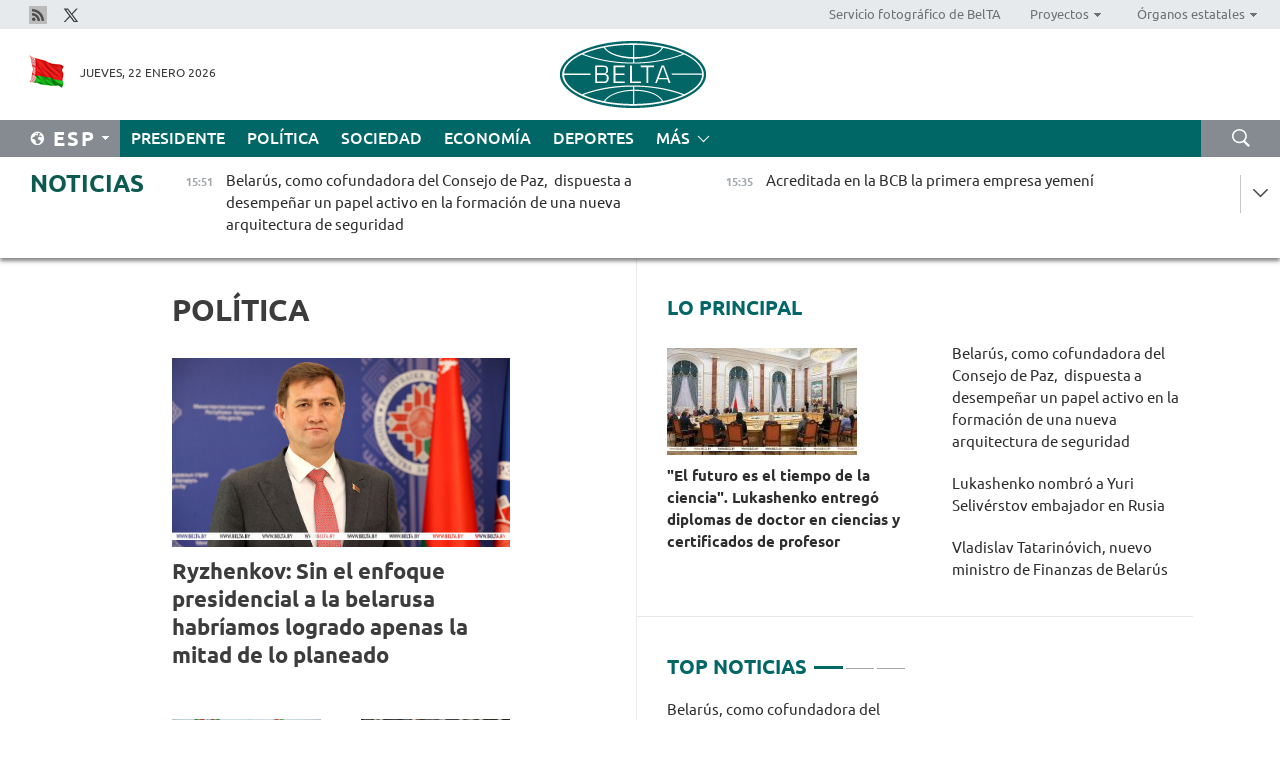

--- FILE ---
content_type: text/html; charset=UTF-8
request_url: https://esp.belta.by/politics/page/25/?day=26&month=10&year=22
body_size: 12929
content:
    
    	<!DOCTYPE HTML>
	<html lang="es-ES" >
	<head  prefix="article: https://ogp.me/ns/article#">
		<title>Política Página 25</title>
		<meta http-equiv="Content-Type" content="text/html; charset=utf-8">
                <meta name="viewport" content="width=device-width">
		<link rel="stylesheet" href="/styles/general_styles.css" type="text/css">
                                <link rel="stylesheet" href="/styles/styles2.css?1769087047" type="text/css">
                                <link rel="stylesheet" href="/styles/styles.css?1769087047" type="text/css">
                <link rel="stylesheet" href="/styles/tr_styles.css" type="text/css">
                            <link rel="icon" href="/desimages/fav.png" type="image/png">
		<meta name="keywords" content="Noticias de política, noticias políticas de Belarús, noticias de política belarusas, política de Belarús, noticias sobre política">
		<meta name="description" content="Noticias de la política belarusa y mundial. Resumen de las noticias de la esfera política de Belarús. Decisiones y actividades de las autoridades. Página 25">
                
                <link rel = "canonical" href="https://esp.belta.by/politics/page/25/">
                
	    		                        <!-- Yandex.Metrika informer -->
<a href="https://metrika.yandex.by/stat/?id=15029098&amp;from=informer"
target="_blank" rel="nofollow"><img src="https://informer.yandex.ru/informer/15029098/1_1_FFFFFFFF_EFEFEFFF_0_pageviews"
style="width:80px; height:15px; border:0; display:none" alt="Яндекс.Метрика" title="Яндекс.Метрика: данные за сегодня (просмотры)" class="ym-advanced-informer" data-cid="15029098" data-lang="ru" /></a>
<!-- /Yandex.Metrika informer -->

<!-- Yandex.Metrika counter -->
<script type="text/javascript" >
   (function(m,e,t,r,i,k,a){m[i]=m[i]||function(){(m[i].a=m[i].a||[]).push(arguments)};
   m[i].l=1*new Date();
   for (var j = 0; j < document.scripts.length; j++) {if (document.scripts[j].src === r) { return; }}
   k=e.createElement(t),a=e.getElementsByTagName(t)[0],k.async=1,k.src=r,a.parentNode.insertBefore(k,a)})
   (window, document, "script", "https://mc.yandex.ru/metrika/tag.js", "ym");

   ym(15029098, "init", {
        clickmap:true,
        trackLinks:true,
        accurateTrackBounce:true,
        webvisor:true
   });
</script>
<noscript><div><img src="https://mc.yandex.ru/watch/15029098" style="position:absolute; left:-9999px;" alt="" /></div></noscript>
<!-- /Yandex.Metrika counter -->

            
                        <meta name="google-site-verification" content="Dd8uWU7VCf77OeeHXR5DHMQmZ-7j6FLk_JRDg71UqnQ" />

            
        

                                                                	</head>
	
	<body>

                
        <a id="top"></a>

    <div class="all   ">
        <div class="ban_main_top">
            
        </div>
        <div class="top_line">
	                <div class="social_icons">
                                          <a href="/rss" title="Rss"  target ="_blank" onmouseover="this.children[0].src='https://esp.belta.by/images/storage/banners/000015_e75332d9759a535dbd02582b38240ace_work.jpg'" onmouseout="this.children[0].src='https://esp.belta.by/images/storage/banners/000015_06c67faab12793f011de90a38aef8cf1_work.jpg'">
                    <img src="https://esp.belta.by/images/storage/banners/000015_06c67faab12793f011de90a38aef8cf1_work.jpg" alt="Rss" title="Rss" />
                </a>
                                              <a href="https://x.com/BeltaNoticias" title="X"  target ="_blank" onmouseover="this.children[0].src='https://esp.belta.by/images/storage/banners/000015_a684634ca82214029cee637c787afde4_work.jpg'" onmouseout="this.children[0].src='https://esp.belta.by/images/storage/banners/000015_37f1cc3c5e7e857bdb12fbc827944851_work.jpg'">
                    <img src="https://esp.belta.by/images/storage/banners/000015_37f1cc3c5e7e857bdb12fbc827944851_work.jpg" alt="X" title="X" />
                </a>
                        </div>
    
	        <script>
        var scroll_items = Array();
    </script>
<div class="projects_menu">
	
                    <div class="projects_menu_item " id="pr_el_114"><a target="_blank"  href="http://photobelta.by/"  title="Servicio fotográfico de BelTA" >
            <span>Servicio fotográfico de BelTA</span>    </a>
            </div>
	
                    <div class="projects_menu_item projects_menu_drop" id="pr_el_112"><a   href="https://esp.belta.by/"  title="Proyectos" >
            <span>Proyectos</span>    </a>
                    <script>
                var scroll_pr_m = "pr_m_112";
                scroll_items[scroll_items.length] = "pr_m_112";
            </script>
          <div class="projects_menu_s" id="pr_m_112">  
           	
                <div class="pr_menu_s_item">
                                                                                                                        <a target="_blank"   href="http://atom.belta.by/en" title="ENERGÍA NUCLEAR EN BELARÚS Y EN EL MUNDO" >ENERGÍA NUCLEAR EN BELARÚS Y EN EL MUNDO</a>
                        
                                    </div>
                       </div> 
            </div>
	
                    <div class="projects_menu_item projects_menu_drop" id="pr_el_115"><a   href="https://esp.belta.by/"  title="Órganos estatales" >
            <span>Órganos estatales</span>    </a>
                    <script>
                var scroll_pr_m = "pr_m_115";
                scroll_items[scroll_items.length] = "pr_m_115";
            </script>
          <div class="projects_menu_s" id="pr_m_115">  
           	
                <div class="pr_menu_s_item">
                                                                                                                        <a target="_blank"   href="http://president.gov.by/en/" title="Presidente de Belarús" >Presidente de Belarús</a>
                        
                                    </div>
            	
                <div class="pr_menu_s_item">
                                                                                                                        <a target="_blank"   href="http://www.government.by/en/" title="Consejo de Ministros" >Consejo de Ministros</a>
                        
                                    </div>
            	
                <div class="pr_menu_s_item">
                                                                                                                        <a target="_blank"   href="http://www.sovrep.gov.by/en/" title="Consejo de la República" >Consejo de la República</a>
                        
                                    </div>
            	
                <div class="pr_menu_s_item">
                                                                                                                        <a target="_blank"   href="http://house.gov.by/en/" title="Cámara de Representantes" >Cámara de Representantes</a>
                        
                                    </div>
            	
                <div class="pr_menu_s_item">
                                                                                                                        <a target="_blank"   href="http://www.kc.gov.by/en/" title="Tribunal Constitucional" >Tribunal Constitucional</a>
                        
                                    </div>
            	
                <div class="pr_menu_s_item">
                                                                                                                        <a target="_blank"   href="http://www.court.gov.by/" title="Tribunal Supremo" >Tribunal Supremo</a>
                        
                                    </div>
            	
                <div class="pr_menu_s_item">
                                                                                                                        <a target="_blank"   href="http://www.kgk.gov.by/en" title="Comité Estatal de Control" >Comité Estatal de Control</a>
                        
                                    </div>
            	
                <div class="pr_menu_s_item">
                                                                                                                        <a target="_blank"   href="http://www.prokuratura.gov.by/en/" title="Fiscalía General" >Fiscalía General</a>
                        
                                    </div>
            	
                <div class="pr_menu_s_item">
                                                                                                                        <a target="_blank"   href="http://www.nbrb.by/engl/" title="Banco Nacional" >Banco Nacional</a>
                        
                                    </div>
            	
                <div class="pr_menu_s_item">
                                                                                                                        <a target="_blank"   href="http://www.mas.by/ru" title="Ministerio de Arquitectura y Construcción" >Ministerio de Arquitectura y Construcción</a>
                        
                                    </div>
            	
                <div class="pr_menu_s_item">
                                                                                                                        <a target="_blank"   href="https://www.mvd.gov.by/en" title="Ministerio del Interior" >Ministerio del Interior</a>
                        
                                    </div>
            	
                <div class="pr_menu_s_item">
                                                                                                                        <a target="_blank"   href="http://minzdrav.gov.by/en/" title="Ministerio de Sanidad" >Ministerio de Sanidad</a>
                        
                                    </div>
            	
                <div class="pr_menu_s_item">
                                                                                                                        <a target="_blank"   href="http://www.mjkx.gov.by/" title="Ministerio de Servicios Comunales" >Ministerio de Servicios Comunales</a>
                        
                                    </div>
            	
                <div class="pr_menu_s_item">
                                                                                                                        <a target="_blank"   href="http://mfa.gov.by/en/" title="Ministerio de Asuntos Exteriores" >Ministerio de Asuntos Exteriores</a>
                        
                                    </div>
            	
                <div class="pr_menu_s_item">
                                                                                                                        <a target="_blank"   href="http://mininform.gov.by/en/" title="Ministerio de Información" >Ministerio de Información</a>
                        
                                    </div>
            	
                <div class="pr_menu_s_item">
                                                                                                                        <a target="_blank"   href="http://www.nalog.gov.by/ru/" title="Ministerio de Impuestos" >Ministerio de Impuestos</a>
                        
                                    </div>
            	
                <div class="pr_menu_s_item">
                                                                                                                        <a target="_blank"   href="http://www.kultura.by/en/" title="Ministerio de Cultura" >Ministerio de Cultura</a>
                        
                                    </div>
            	
                <div class="pr_menu_s_item">
                                                                                                                        <a target="_blank"   href="http://www.mlh.gov.by/en/" title="Ministerio de Economía Forestal" >Ministerio de Economía Forestal</a>
                        
                                    </div>
            	
                <div class="pr_menu_s_item">
                                                                                                                        <a target="_blank"   href="http://www.mil.by/en/" title="Ministerio de Defensa" >Ministerio de Defensa</a>
                        
                                    </div>
            	
                <div class="pr_menu_s_item">
                                                                                                                        <a target="_blank"   href="https://edu.gov.by/en-uk/" title="Ministerio de Educación" >Ministerio de Educación</a>
                        
                                    </div>
            	
                <div class="pr_menu_s_item">
                                                                                                                        <a target="_blank"   href="http://minpriroda.gov.by/en/" title="Ministerio de Recursos Naturales y Protección del Medio Ambiente" >Ministerio de Recursos Naturales y Protección del Medio Ambiente</a>
                        
                                    </div>
            	
                <div class="pr_menu_s_item">
                                                                                                                        <a target="_blank"   href="http://minprom.gov.by/en/home-2/" title="Ministerio de Industria" >Ministerio de Industria</a>
                        
                                    </div>
            	
                <div class="pr_menu_s_item">
                                                                                                                        <a target="_blank"   href="http://www.mpt.gov.by/en/" title="Ministerio de Comunicaciones e Informatización" >Ministerio de Comunicaciones e Informatización</a>
                        
                                    </div>
            	
                <div class="pr_menu_s_item">
                                                                                                                        <a target="_blank"   href="https://www.mshp.gov.by/en/" title="Ministerio de Agricultura y Alimentación" >Ministerio de Agricultura y Alimentación</a>
                        
                                    </div>
            	
                <div class="pr_menu_s_item">
                                                                                                                        <a target="_blank"   href="http://www.mst.by/en" title="Ministerio de Turismo y Deporte" >Ministerio de Turismo y Deporte</a>
                        
                                    </div>
            	
                <div class="pr_menu_s_item">
                                                                                                                        <a target="_blank"   href="https://www.mart.gov.by/en/sites/mart/home.html" title="Ministerio de Regulación Antimonopólica y Comercio" >Ministerio de Regulación Antimonopólica y Comercio</a>
                        
                                    </div>
            	
                <div class="pr_menu_s_item">
                                                                                                                        <a target="_blank"   href="http://www.mintrans.gov.by/ru/" title="Ministerio de Transportes y Comunicaciones" >Ministerio de Transportes y Comunicaciones</a>
                        
                                    </div>
            	
                <div class="pr_menu_s_item">
                                                                                                                        <a target="_blank"   href="http://www.mintrud.gov.by/en" title="Ministerio de Trabajo y Protección Social" >Ministerio de Trabajo y Protección Social</a>
                        
                                    </div>
            	
                <div class="pr_menu_s_item">
                                                                                                                        <a target="_blank"   href="http://mchs.gov.by/" title="Ministerio de Emergencias" >Ministerio de Emergencias</a>
                        
                                    </div>
            	
                <div class="pr_menu_s_item">
                                                                                                                        <a target="_blank"   href="http://www.minfin.gov.by/en/" title="Ministerio de Finanzas" >Ministerio de Finanzas</a>
                        
                                    </div>
            	
                <div class="pr_menu_s_item">
                                                                                                                        <a target="_blank"   href="http://www.economy.gov.by/en" title="Ministerio de Economía" >Ministerio de Economía</a>
                        
                                    </div>
            	
                <div class="pr_menu_s_item">
                                                                                                                        <a target="_blank"   href="http://www.minenergo.gov.by/en" title="Ministerio de Energía" >Ministerio de Energía</a>
                        
                                    </div>
            	
                <div class="pr_menu_s_item">
                                                                                                                        <a target="_blank"   href="http://minjust.gov.by/en/" title="Ministerio de Justicia" >Ministerio de Justicia</a>
                        
                                    </div>
            	
                <div class="pr_menu_s_item">
                                                                                                                        <a target="_blank"   href="https://www.vpk.gov.by/en/" title="Comité Estatal de Industria Militar" >Comité Estatal de Industria Militar</a>
                        
                                    </div>
            	
                <div class="pr_menu_s_item">
                                                                                                                        <a target="_blank"   href="http://www.kgb.by/en/" title="Comité de Seguridad Estatal" >Comité de Seguridad Estatal</a>
                        
                                    </div>
            	
                <div class="pr_menu_s_item">
                                                                                                                        <a target="_blank"   href="http://www.gki.gov.by/en/" title="Comité Estatal de Bienes" >Comité Estatal de Bienes</a>
                        
                                    </div>
            	
                <div class="pr_menu_s_item">
                                                                                                                        <a target="_blank"   href="http://www.gknt.gov.by/en/" title="Comité Estatal de Ciencia y Tecnología" >Comité Estatal de Ciencia y Tecnología</a>
                        
                                    </div>
            	
                <div class="pr_menu_s_item">
                                                                                                                        <a target="_blank"   href="https://gosstandart.gov.by/en/" title="Comité Estatal de Normalización" >Comité Estatal de Normalización</a>
                        
                                    </div>
            	
                <div class="pr_menu_s_item">
                                                                                                                        <a target="_blank"   href="https://gpk.gov.by/en/" title="Comité Fronterizo Estatal" >Comité Fronterizo Estatal</a>
                        
                                    </div>
            	
                <div class="pr_menu_s_item">
                                                                                                                        <a target="_blank"   href="http://www.gtk.gov.by/en" title="Comité Aduanero Estatal" >Comité Aduanero Estatal</a>
                        
                                    </div>
            	
                <div class="pr_menu_s_item">
                                                                                                                        <a target="_blank"   href="http://www.belstat.gov.by/en/" title="Comité Nacional de Estadística" >Comité Nacional de Estadística</a>
                        
                                    </div>
            	
                <div class="pr_menu_s_item">
                                                                                                                        <a target="_blank"   href="http://sk.gov.by/en/" title="Comité de Instrucción" >Comité de Instrucción</a>
                        
                                    </div>
            	
                <div class="pr_menu_s_item">
                                                                                                                        <a target="_blank"   href="http://brest-region.gov.by/index.php/en/" title="Comité Ejecutivo de la provincia de Brest" >Comité Ejecutivo de la provincia de Brest</a>
                        
                                    </div>
            	
                <div class="pr_menu_s_item">
                                                                                                                        <a target="_blank"   href="http://www.vitebsk-region.gov.by/en" title="Comité Ejecutivo de la provincia de Vítebsk" >Comité Ejecutivo de la provincia de Vítebsk</a>
                        
                                    </div>
            	
                <div class="pr_menu_s_item">
                                                                                                                        <a target="_blank"   href="http://gomel-region.gov.by/en/" title="Comité Ejecutivo de la provincia de Gómel" >Comité Ejecutivo de la provincia de Gómel</a>
                        
                                    </div>
            	
                <div class="pr_menu_s_item">
                                                                                                                        <a target="_blank"   href="http://www.region.grodno.by/ru/" title="Comité Ejecutivo de la provincia de Grodno" >Comité Ejecutivo de la provincia de Grodno</a>
                        
                                    </div>
            	
                <div class="pr_menu_s_item">
                                                                                                                        <a target="_blank"   href="http://www.minsk-region.gov.by/en/" title="Comité Ejecutivo de la provincia de Minsk" >Comité Ejecutivo de la provincia de Minsk</a>
                        
                                    </div>
            	
                <div class="pr_menu_s_item">
                                                                                                                        <a target="_blank"   href="http://mogilev-region.gov.by/" title="Comité Ejecutivo de la provincia de Moguiliov" >Comité Ejecutivo de la provincia de Moguiliov</a>
                        
                                    </div>
            	
                <div class="pr_menu_s_item">
                                                                                                                        <a target="_blank"   href="http://minsk.gov.by/en/" title="Comité Ejecutivo de la ciudad de Minsk" >Comité Ejecutivo de la ciudad de Minsk</a>
                        
                                    </div>
                       </div> 
            </div>
</div>

     
        </div>
        <div class="header">
            <div class="header_date">
                                            <a class="header_flag" href="/" title="Flag"  target ="_blank">
                <img 
                    src="https://esp.belta.by/images/storage/banners/000202_195d2019dea510c21d1786ef48d5d126_work.jpg" 
                    alt="Flag" 
                    title="Flag" 
                                    />
            </a>
            
                Jueves, 22 Enero 2026
            </div>
	            	        <div class="logo">
            
                                                                    <a href="/" title="Agencia Telegráfica de Belarús"  target ="_self">
                            <span class="logo_img"><img src="https://esp.belta.by/images/storage/banners/000016_611c826de02523f480553429b10f429f_work.jpg" alt="Agencia Telegráfica de Belarús" title="Agencia Telegráfica de Belarús" /></span>
                                                    </a>
                                                        </div>
    
            <div class="weather_currency">
                <div class="weather_currency_inner">
                
	 	
                </div>
	    
            </div>
        </div>
    <div class="menu_line" >

	    <div class="main_langs" id="main_langs">
            <div class="main_langs_inner" id="main_langs_inner">
	
                                    <div class="main_lang_item" ><a target="_blank"   href="http://belta.by" title="Рус" >Рус</a></div>
        	
                                    <div class="main_lang_item" ><a target="_blank"   href="http://blr.belta.by" title="Бел" >Бел</a></div>
        	
                                    <div class="main_lang_item" ><a target="_blank"   href="https://pol.belta.by/" title="Pl" >Pl</a></div>
        	
                                    <div class="main_lang_item" ><a target="_blank"   href="http://eng.belta.by/" title="Eng" >Eng</a></div>
        	
                                    <div class="main_lang_item" ><a target="_blank"   href="http://deu.belta.by/" title="Deu" >Deu</a></div>
        	
                                                    	
                                    <div class="main_lang_item" ><a target="_blank"   href="http://chn.belta.by/" title="中文" >中文</a></div>
        </div>
<div class="main_lang_item main_lang_selected" ><a   href="https://esp.belta.by/" title="Esp">Esp</a></div>
</div>
		

	       <div class="h_menu_fp" id="h_menu_fp" >
    <div class="h_menu_title" id="h_menu_title">
                Menú
    </div>
            <div class="h_menu_s" id="h_menu_s"></div>
        <div class="menu_more">
            <div class="menu_more_title" id="h_menu_more" >Más </div>
                    <div id="h_menu" class="h_menu">
                <div class="content_all_margin">
	                        <div class="menu_els" id="h_menu_line_1">
                                                            <div class="menu_item " id="h_menu_item_1_1">
                            <a   href="https://esp.belta.by/president/" title="Presidente">Presidente</a>
                        </div>
                                                                                <div class="menu_item menu_item_selected" id="h_menu_item_1_2">
                            <a   href="https://esp.belta.by/politics/" title="Política">Política</a>
                        </div>
                                                                                <div class="menu_item " id="h_menu_item_1_3">
                            <a   href="https://esp.belta.by/society/" title="Sociedad">Sociedad</a>
                        </div>
                                                                                <div class="menu_item " id="h_menu_item_1_4">
                            <a   href="https://esp.belta.by/economics/" title="Economía">Economía</a>
                        </div>
                                                                                <div class="menu_item " id="h_menu_item_1_5">
                            <a   href="https://esp.belta.by/sport/" title="Deportes">Deportes</a>
                        </div>
                                                </div>
                                            <div class="menu_els" id="h_menu_line_2">
                                                            <div class="menu_item " id="h_menu_item_2_1">
                            <a   href="https://esp.belta.by/video/" title="Vídeo">Vídeo</a>
                        </div>
                                                </div>
                            </div>
       
    </div>
                    </div>
           </div>            
	


	
    
    
	    <div class="search_btn" onclick="open_search('search')"></div>
<form action="/search/getResultsForPeriod/" id="search">
    <input type="text" name="query" value="" placeholder="Búsqueda por el sitio" class="search_edit"/>
    <input type="submit" value="Búsqueda" class="search_submit" />
    <div class="clear"></div>
        <div class="fp_search_where">
        <span id="fp_search_where">Lugar de búsqueda:</span>
            <input type="radio" name="group" value="0" id="group_0"/><label for="group_0">Buscar en todas las secciones</label>
                            </div>
       <div class="fp_search_where">
        <span id="fp_search_when">En el período</span>
            <input type="radio" name="period" value="0" id="period_0"/><label for="period_0">En todo el período</label>
            <input type="radio" name="period" value="1" id="period_1"/><label for="period_1">En un día</label>
            <input type="radio" name="period" value="2" id="period_2"/><label for="period_2">En una semana</label>
            <input type="radio" name="period" value="3" id="period_3"/><label for="period_3">En un mes</label>
            <input type="radio" name="period" value="4" id="period_4"/><label for="period_4">En un año</label>
                </div>
    <div class="search_close close_btn" onclick="close_search('search')"></div>
</form>
   

    </div>
    <div class="top_lenta_inner">
  <div class="top_lenta">
    <a href="/" title="Ir al inicio" class="tl_logo"></a>
    <div class="tl_title">
                    <a href="https://esp.belta.by/all_news" title="Noticias">Noticias</a>
            </div>
                            <div class="tl_inner" id="tl_inner">
        
        <div class="tl_item">
	        	            	        	                                                                        	                	                                <a  href="https://esp.belta.by/politics/view/belars-como-cofundadora-del-consejo-de-paz-dispuesta-a-desempear-un-papel-activo-en-la-formacin-de-una-88834-2026/"   title="Belarús, como cofundadora del Consejo de Paz,  dispuesta a desempeñar un papel activo en la formación de una nueva arquitectura de seguridad">
                    <span class="tl_date">
                                                                                                <span>15:51</span>
                    </span>
                    <span class="tl_news">Belarús, como cofundadora del Consejo de Paz,  dispuesta a desempeñar un papel activo en la formación de una nueva arquitectura de seguridad</span>
                    <span class="tl_node">Política</span>
                </a>
        </div>
        
        <div class="tl_item">
	        	            	        	                                                                        	                	                                <a  href="https://esp.belta.by/economics/view/acreditada-en-la-bcb-la-primera-empresa-yemen-88832-2026/"   title="
 Acreditada en la BCB la primera empresa yemení 
 ">
                    <span class="tl_date">
                                                                                                <span>15:35</span>
                    </span>
                    <span class="tl_news">
 Acreditada en la BCB la primera empresa yemení 
 </span>
                    <span class="tl_node">Economía</span>
                </a>
        </div>
        
        <div class="tl_item">
	        	            	        	                                                                        	                	                                <a  href="https://esp.belta.by/partner_news/view/cientficos-de-brasil-crean-una-batera-de-nueva-generacin-de-niobio-con-una-potencia-de-3-voltios-88815-2026/"   title="Científicos de Brasil crean una batería de nueva generación de niobio con una potencia de 3 voltios  ">
                    <span class="tl_date">
                                                                                                <span>15:03</span>
                    </span>
                    <span class="tl_news">Científicos de Brasil crean una batería de nueva generación de niobio con una potencia de 3 voltios  </span>
                    <span class="tl_node">Socios</span>
                </a>
        </div>
        
        <div class="tl_item">
	        	            	        	                                                                        	                	                                <a  href="https://esp.belta.by/politics/view/blaya-rus-y-el-partido-de-la-unin-la-solidaridad-y-el-desarrollo-de-myanmar-pactaron-la-cooperacin-88831-2026/"   title="
 Bélaya Rus y el Partido de la Unión, la Solidaridad y el Desarrollo de Myanmar pactaron la cooperación  
 ">
                    <span class="tl_date">
                                                                                                <span>14:40</span>
                    </span>
                    <span class="tl_news">
 Bélaya Rus y el Partido de la Unión, la Solidaridad y el Desarrollo de Myanmar pactaron la cooperación  
 </span>
                    <span class="tl_node">Política</span>
                </a>
        </div>
        
        <div class="tl_item">
	        	            	        	                                                                        	                	                                <a  href="https://esp.belta.by/partner_news/view/da-del-teatro-cubano-qu-pas-en-los-sucesos-del-villanueva-88816-2026/"   title="Día del Teatro Cubano ¿qué pasó en los Sucesos del Villanueva? ">
                    <span class="tl_date">
                                                                                                <span>14:06</span>
                    </span>
                    <span class="tl_news">Día del Teatro Cubano ¿qué pasó en los Sucesos del Villanueva? </span>
                    <span class="tl_node">Socios</span>
                </a>
        </div>
        
        <div class="tl_item">
	        	            	        	                                                                        	                	                                <a  href="https://esp.belta.by/society/view/aceite-de-colza-con-hierbas-provenzales-y-mayonesa-rosa-qu-novedades-ofrece-belgospischeprom-88830-2026/"   title="Aceite de colza con hierbas provenzales y mayonesa rosa. ¿Qué novedades ofrece Belgospischeprom?">
                    <span class="tl_date">
                                                                                                <span>13:40</span>
                    </span>
                    <span class="tl_news">Aceite de colza con hierbas provenzales y mayonesa rosa. ¿Qué novedades ofrece Belgospischeprom?</span>
                    <span class="tl_node">Sociedad</span>
                </a>
        </div>
        
        <div class="tl_item">
	        	            	        	                                                                        	                	                                <a  href="https://esp.belta.by/president/view/lukashenko-sobre-el-desarrollo-de-las-industrias-tenemos-que-hacer-todo-lo-necesario-para-nosotros-88829-2026/"   title="Lukashenko sobre el desarrollo de las industrias: Tenemos que hacer todo lo necesario para nosotros mismos">
                    <span class="tl_date">
                                                                                                <span>13:24</span>
                    </span>
                    <span class="tl_news">Lukashenko sobre el desarrollo de las industrias: Tenemos que hacer todo lo necesario para nosotros mismos</span>
                    <span class="tl_node">Presidente</span>
                </a>
        </div>
        
        <div class="tl_item">
	        	            	        	                                                                        	                	                                <a  href="https://esp.belta.by/president/view/lukashenko-destaca-el-profesionalismo-de-los-mdicos-belarusos-sobre-todo-los-militares-88828-2026/"   title="
 Lukashenko destaca el profesionalismo de los médicos belarusos, sobre todo los militares 
 ">
                    <span class="tl_date">
                                                                                                <span>13:02</span>
                    </span>
                    <span class="tl_news">
 Lukashenko destaca el profesionalismo de los médicos belarusos, sobre todo los militares 
 </span>
                    <span class="tl_node">Presidente</span>
                </a>
        </div>
        
        <div class="tl_item">
	        	            	        	                                                                        	                	                                <a  href="https://esp.belta.by/president/view/vladislav-tatarinvich-nuevo-ministro-de-finanzas-de-belars-88827-2026/"   title="Vladislav Tatarinóvich, nuevo ministro de Finanzas de Belarús">
                    <span class="tl_date">
                                                                                                <span>12:49</span>
                    </span>
                    <span class="tl_news">Vladislav Tatarinóvich, nuevo ministro de Finanzas de Belarús</span>
                    <span class="tl_node">Presidente</span>
                </a>
        </div>
        
        <div class="tl_item">
	        	            	        	                                                                        	                	                                <a  href="https://esp.belta.by/president/view/lukashenko-nombr-a-yuri-selivrstov-embajador-en-rusia-88826-2026/"   title="Lukashenko nombró a Yuri Selivérstov embajador en Rusia">
                    <span class="tl_date">
                                                                                                <span>12:40</span>
                    </span>
                    <span class="tl_news">Lukashenko nombró a Yuri Selivérstov embajador en Rusia</span>
                    <span class="tl_node">Presidente</span>
                </a>
        </div>
        
        <div class="tl_item">
	        	            	        	                                                                        	                	                                <a  href="https://esp.belta.by/president/view/lukashenko-exige-mejorar-la-disciplina-en-la-ganadera-nacional-88825-2026/"   title="
 Lukashenko exige mejorar la disciplina en la ganadería nacional 
 ">
                    <span class="tl_date">
                                                                                                <span>12:38</span>
                    </span>
                    <span class="tl_news">
 Lukashenko exige mejorar la disciplina en la ganadería nacional 
 </span>
                    <span class="tl_node">Presidente</span>
                </a>
        </div>
        
        <div class="tl_item">
	        	            	        	                                                                        	                	                                <a  href="https://esp.belta.by/president/view/lukashenko-destaca-los-logros-de-la-medicina-nacional-y-promete-superar-las-deficiencias-de-carcter-88824-2026/"   title="
 Lukashenko destaca los logros de la medicina nacional y promete superar las deficiencias de carácter subjetivo 
 ">
                    <span class="tl_date">
                                                                                                <span>12:19</span>
                    </span>
                    <span class="tl_news">
 Lukashenko destaca los logros de la medicina nacional y promete superar las deficiencias de carácter subjetivo 
 </span>
                    <span class="tl_node">Presidente</span>
                </a>
        </div>
        
        <div class="tl_item">
	        	            	        	                                                                        	                	                                <a  href="https://esp.belta.by/president/view/lukashenko-llama-a-prestar-ms-atencin-al-carcter-aplicado-de-la-ciencia-belarusa-88823-2026/"   title="
 Lukashenko llama a prestar más atención al carácter aplicado de la ciencia belarusa 
 ">
                    <span class="tl_date">
                                                                                                <span>12:00</span>
                    </span>
                    <span class="tl_news">
 Lukashenko llama a prestar más atención al carácter aplicado de la ciencia belarusa 
 </span>
                    <span class="tl_node">Presidente</span>
                </a>
        </div>
        
        <div class="tl_item">
	        	            	        	                                                                        	                	                                <a  href="https://esp.belta.by/president/view/lukashenko-belars-siempre-encontrar-fondos-y-tiempo-para-proyectos-cientficos-concretos-88822-2026/"   title="
 Lukashenko: Belarús siempre encontrará fondos y tiempo para proyectos científicos concretos 
 ">
                    <span class="tl_date">
                                                                                                <span>11:41</span>
                    </span>
                    <span class="tl_news">
 Lukashenko: Belarús siempre encontrará fondos y tiempo para proyectos científicos concretos 
 </span>
                    <span class="tl_node">Presidente</span>
                </a>
        </div>
        
        <div class="tl_item">
	        	            	        	                                                                        	                	                                <a  href="https://esp.belta.by/president/view/el-futuro-es-el-tiempo-de-la-ciencia-lukashenko-entreg-diplomas-de-doctor-en-ciencias-y-certificados-de-88821-2026/"   title="&quot;El futuro es el tiempo de la ciencia&quot;. Lukashenko entregó diplomas de doctor en ciencias y certificados de profesor">
                    <span class="tl_date">
                                                                                                <span>11:36</span>
                    </span>
                    <span class="tl_news">"El futuro es el tiempo de la ciencia". Lukashenko entregó diplomas de doctor en ciencias y certificados de profesor</span>
                    <span class="tl_node">Presidente</span>
                </a>
        </div>
        
        <div class="tl_item">
	        	            	        	                                                                        	                	                                <a  href="https://esp.belta.by/president/view/lukashenko-subraya-el-papel-particular-de-los-cientficos-88820-2026/"   title="
 Lukashenko subraya el papel particular de los científicos  
 ">
                    <span class="tl_date">
                                                                                                <span>11:32</span>
                    </span>
                    <span class="tl_news">
 Lukashenko subraya el papel particular de los científicos  
 </span>
                    <span class="tl_node">Presidente</span>
                </a>
        </div>
        
        <div class="tl_item">
	        	            	        	                                                                        	                	                                <a  href="https://esp.belta.by/president/view/lukashenko-la-ciencia-belarusa-demuestra-su-solidez-en-condiciones-de-retos-globales-88819-2026/"   title="
 Lukashenko: La ciencia belarusa demuestra su solidez en condiciones de retos globales  
 ">
                    <span class="tl_date">
                                                                                                <span>11:27</span>
                    </span>
                    <span class="tl_news">
 Lukashenko: La ciencia belarusa demuestra su solidez en condiciones de retos globales  
 </span>
                    <span class="tl_node">Presidente</span>
                </a>
        </div>
        
        <div class="tl_item">
	        	            	        	                                                                        	                	                                <a  href="https://esp.belta.by/president/view/lukashenko-sobre-la-principal-caracterstica-de-la-poca-actual-todo-est-cambiando-personas-paradigmas-88818-2026/"   title="Lukashenko sobre la principal característica de la época actual: Todo está cambiando: personas,  paradigmas, tecnologías">
                    <span class="tl_date">
                                                                                                <span>11:15</span>
                    </span>
                    <span class="tl_news">Lukashenko sobre la principal característica de la época actual: Todo está cambiando: personas,  paradigmas, tecnologías</span>
                    <span class="tl_node">Presidente</span>
                </a>
        </div>
        
        <div class="tl_item">
	        	            	        	                                                                        	                	                                <a  href="https://esp.belta.by/society/view/subi-al-kilimanjaro-en-chanclas-y-visit-una-tribu-canbal-cmo-un-habitante-de-zhdino-cumple-sus-sueos-y-88817-2026/"   title="
 Subió al Kilimanjaro en chanclas y visitó una tribu caníbal. Cómo un habitante de Zhódino cumple sus sueños y sorprende a la gente 
 ">
                    <span class="tl_date">
                                                                                                <span>10:47</span>
                    </span>
                    <span class="tl_news">
 Subió al Kilimanjaro en chanclas y visitó una tribu caníbal. Cómo un habitante de Zhódino cumple sus sueños y sorprende a la gente 
 </span>
                    <span class="tl_node">Sociedad</span>
                </a>
        </div>
        
        <div class="tl_item">
	        	            	        	                                                                        	                	                                <a  href="https://esp.belta.by/society/view/el-experto-sobre-el-posible-papel-del-consejo-de-paz-en-el-futuro-88814-2026/"   title="El experto sobre el posible papel del Consejo de Paz en el futuro">
                    <span class="tl_date">
                                                                                                <span>10:36</span>
                    </span>
                    <span class="tl_news">El experto sobre el posible papel del Consejo de Paz en el futuro</span>
                    <span class="tl_node">Sociedad</span>
                </a>
        </div>
        
        <div class="tl_item">
	        	            	        	                                                                        	                	                                <a  href="https://esp.belta.by/society/view/el-xv-festival-republicano-de-culturas-nacionales-en-grodno-se-desarrollar-del-5-al-6-de-junio-88813-2026/"   title="El XV Festival Republicano de Culturas Nacionales en Grodno se desarrollará del 5 al 6 de junio">
                    <span class="tl_date">
                                                                                                <span>10:01</span>
                    </span>
                    <span class="tl_news">El XV Festival Republicano de Culturas Nacionales en Grodno se desarrollará del 5 al 6 de junio</span>
                    <span class="tl_node">Sociedad</span>
                </a>
        </div>
        
        <div class="tl_item">
	        	            	        	                                                                        	                	                                <a  href="https://esp.belta.by/society/view/opinin-el-miedo-es-uno-de-los-factores-en-la-poltica-mundial-88812-2026/"   title="Opinión: El miedo es uno de los factores en la política mundial">
                    <span class="tl_date">
                                                                                                <span>09:29</span>
                    </span>
                    <span class="tl_news">Opinión: El miedo es uno de los factores en la política mundial</span>
                    <span class="tl_node">Sociedad</span>
                </a>
        </div>
        
        <div class="tl_item">
	        	            	        	                                                                        	                	                                <a  href="https://esp.belta.by/president/view/la-autoridad-de-belars-est-en-sus-manos-lukashenko-felicit-a-los-diplomticos-por-su-da-profesional-88811-2026/"   title="&quot;La autoridad de Belarús está en sus manos&quot;. Lukashenko felicitó a los diplomáticos por su día profesional">
                    <span class="tl_date">
                                                                                                <span>09:00</span>
                    </span>
                    <span class="tl_news">"La autoridad de Belarús está en sus manos". Lukashenko felicitó a los diplomáticos por su día profesional</span>
                    <span class="tl_node">Presidente</span>
                </a>
        </div>
        
        <div class="tl_item">
	        	            	            	            	        	                            <div class="lenta_date_box">
                    <div class="lenta_date">
                   	               21.01.26
	                              <div class="line"></div>
                    </div>
                    </div>
	                                                                        	                	                                <a  href="https://esp.belta.by/society/view/el-ministerio-del-interior-desminti-la-informacin-sobre-una-ciudadana-india-que-lleg-a-belars-para-88810-2026/"   title="El Ministerio del Interior desmintió la información sobre una ciudadana india que llegó a Belarús para trabajar y cayó en la esclavitud laboral">
                    <span class="tl_date">
                                                                                                    <span class="lenta_date_past">21.01.26</span>
                                                <span>22:35</span>
                    </span>
                    <span class="tl_news">El Ministerio del Interior desmintió la información sobre una ciudadana india que llegó a Belarús para trabajar y cayó en la esclavitud laboral</span>
                    <span class="tl_node">Sociedad</span>
                </a>
        </div>
        
        <div class="tl_item">
	        	            	        	                                                                        	                	                                <a  href="https://esp.belta.by/society/view/primera-excursin-de-2026-en-el-palacio-de-la-independencia-88809-2026/"   title="
 Primera excursión de 2026 en el Palacio de la Independencia
 ">
                    <span class="tl_date">
                                                                                                    <span class="lenta_date_past">21.01.26</span>
                                                <span>19:48</span>
                    </span>
                    <span class="tl_news">
 Primera excursión de 2026 en el Palacio de la Independencia
 </span>
                    <span class="tl_node">Sociedad</span>
                </a>
        </div>
        
        <div class="tl_item">
	        	            	        	                                                                        	                	                                <a  href="https://esp.belta.by/economics/view/la-fbrica-de-tractores-de-minsk-estudia-la-posibilidad-de-crear-una-produccin-de-ensamblaje-en-tanzania-88808-2026/"   title="
 La Fábrica de Tractores de Minsk estudia la posibilidad de crear una producción de ensamblaje en Tanzania
 ">
                    <span class="tl_date">
                                                                                                    <span class="lenta_date_past">21.01.26</span>
                                                <span>18:56</span>
                    </span>
                    <span class="tl_news">
 La Fábrica de Tractores de Minsk estudia la posibilidad de crear una producción de ensamblaje en Tanzania
 </span>
                    <span class="tl_node">Economía</span>
                </a>
        </div>
        
        <div class="tl_item">
	        	            	        	                                                                        	                	                                <a  href="https://esp.belta.by/society/view/belars-y-chad-firman-una-hoja-de-ruta-en-la-esfera-de-cooperacin-militar-y-tcnica-88807-2026/"   title="
 Belarús y Chad firman una hoja de ruta en la esfera de cooperación militar y técnica
 ">
                    <span class="tl_date">
                                                                                                    <span class="lenta_date_past">21.01.26</span>
                                                <span>18:35</span>
                    </span>
                    <span class="tl_news">
 Belarús y Chad firman una hoja de ruta en la esfera de cooperación militar y técnica
 </span>
                    <span class="tl_node">Sociedad</span>
                </a>
        </div>
        
        <div class="tl_item">
	        	            	        	                                                                        	                	                                <a  href="https://esp.belta.by/society/view/el-consejo-de-la-repblica-aprob-la-ratificacin-del-acuerdo-sobre-la-cancelacin-mutua-de-visados-con-omn-88802-2026/"   title="
 El Consejo de la República aprobó la ratificación del acuerdo sobre la cancelación mutua de visados con Omán
 ">
                    <span class="tl_date">
                                                                                                    <span class="lenta_date_past">21.01.26</span>
                                                <span>18:12</span>
                    </span>
                    <span class="tl_news">
 El Consejo de la República aprobó la ratificación del acuerdo sobre la cancelación mutua de visados con Omán
 </span>
                    <span class="tl_node">Sociedad</span>
                </a>
        </div>
        
        <div class="tl_item">
	        	            	        	                                                                        	                	                                <a  href="https://esp.belta.by/sport/view/las-federaciones-de-hockey-de-belars-y-turkiye-firman-un-memorando-de-cooperacin-88806-2026/"   title="Las Federaciones de Hockey de Belarús y Türkiye firman un memorando de cooperación">
                    <span class="tl_date">
                                                                                                    <span class="lenta_date_past">21.01.26</span>
                                                <span>18:01</span>
                    </span>
                    <span class="tl_news">Las Federaciones de Hockey de Belarús y Türkiye firman un memorando de cooperación</span>
                    <span class="tl_node">Deportes</span>
                </a>
        </div>
        
        <div class="tl_item">
	        	            	        	                                                                        	                	                                <a  href="https://esp.belta.by/society/view/mujeres-hermosas-tractores-fiables-y-fertilizantes-potsicos-con-qu-ms-se-asocia-belars-en-el-extranjero-88805-2026/"   title="Mujeres hermosas, tractores fiables y fertilizantes potásicos. ¿Con qué más se asocia Belarús en el extranjero?">
                    <span class="tl_date">
                                                                                                    <span class="lenta_date_past">21.01.26</span>
                                                <span>17:32</span>
                    </span>
                    <span class="tl_news">Mujeres hermosas, tractores fiables y fertilizantes potásicos. ¿Con qué más se asocia Belarús en el extranjero?</span>
                    <span class="tl_node">Sociedad</span>
                </a>
        </div>
        <a class="all_news" href="https://esp.belta.by/all_news" title="Todas las noticias">Todas las noticias</a> 
    </div>
    <div class="tl_arrow" title="" id="tl_arrow"></div>
    <a class="all_news main_left_col" href="https://esp.belta.by/all_news" title="Todas las noticias">Todas las noticias</a> 
  </div>
    
</div>    <div class="main">
      <div class="content">  
          <div class="content_margin">       
        	    
						    <div class="content_margin">    
	<h1 class="upper">Política</h1>
	    <div class="main_in_rubric">
                                                                <a href="https://esp.belta.by/politics/view/ryzhenkov-sin-el-enfoque-presidencial-a-la-belarusa-habramos-logrado-apenas-la-mitad-de-lo-planeado-88800-2026/"  title="
 Ryzhenkov: Sin el enfoque presidencial a la belarusa habríamos logrado apenas la mitad de lo planeado
 " class="news_with_rubric_img">
                <img src="https://esp.belta.by/images/storage/news/with_archive/2026/000020_1769000396_88800_big.jpg" alt="" title=""/>
            </a>
                <a href="https://esp.belta.by/politics/view/ryzhenkov-sin-el-enfoque-presidencial-a-la-belarusa-habramos-logrado-apenas-la-mitad-de-lo-planeado-88800-2026/"  title="
 Ryzhenkov: Sin el enfoque presidencial a la belarusa habríamos logrado apenas la mitad de lo planeado
 " class="main_news1_title">
            
 Ryzhenkov: Sin el enfoque presidencial a la belarusa habríamos logrado apenas la mitad de lo planeado
 
        </a>
            </div>

    <div >
	                                                                                                                        <div class="news_item_main">
                                            <a href="https://esp.belta.by/politics/view/blaya-rus-y-el-partido-de-la-unin-la-solidaridad-y-el-desarrollo-de-myanmar-pactaron-la-cooperacin-88831-2026/"  title="
 Bélaya Rus y el Partido de la Unión, la Solidaridad y el Desarrollo de Myanmar pactaron la cooperación  
 " class="news_with_rubric_img">
                           <img src="https://esp.belta.by/images/storage/news/with_archive/2026/000020_1769080541_88831_medium.jpg" alt="Foto de Bélaya Rus" title="Foto de Bélaya Rus"/>
                        </a>
                                        <a href="https://esp.belta.by/politics/view/blaya-rus-y-el-partido-de-la-unin-la-solidaridad-y-el-desarrollo-de-myanmar-pactaron-la-cooperacin-88831-2026/"  title="
 Bélaya Rus y el Partido de la Unión, la Solidaridad y el Desarrollo de Myanmar pactaron la cooperación  
 ">
                            
 Bélaya Rus y el Partido de la Unión, la Solidaridad y el Desarrollo de Myanmar pactaron la cooperación  
 
                    </a>
            </div>
	                                                                                                                        <div class="news_item_main">
                                            <a href="https://esp.belta.by/politics/view/blskaya-sobre-el-aumento-de-la-tensin-en-el-mundo-crisis-en-relaciones-y-transformacin-geopoltica-88798-2026/"  title="
 Bélskaya sobre el aumento de la tensión en el mundo: Crisis en relaciones y transformación geopolítica
 " class="news_with_rubric_img">
                           <img src="https://esp.belta.by/images/storage/news/with_archive/2026/000020_1768992138_88798_medium.jpg" alt="Foto del Ministerio de Asuntos Exteriores" title="Foto del Ministerio de Asuntos Exteriores"/>
                        </a>
                                        <a href="https://esp.belta.by/politics/view/blskaya-sobre-el-aumento-de-la-tensin-en-el-mundo-crisis-en-relaciones-y-transformacin-geopoltica-88798-2026/"  title="
 Bélskaya sobre el aumento de la tensión en el mundo: Crisis en relaciones y transformación geopolítica
 ">
                            
 Bélskaya sobre el aumento de la tensión en el mundo: Crisis en relaciones y transformación geopolítica
 
                    </a>
            </div>
	    </div>
    </div>    
	<div class="content_margin" id="inner">    
	                  	           	     
                       
                                                                                          <div class="new_date">
                    <div class="day">04</div><div class="month_year"><span>.</span>11.25</div>
                </div>
                           <div class="news_item">
               <div class="date">09:00</div>
		<a href="/politics/view/turchn-parte-en-visita-oficial-a-kazajistn-86863-2025/"  title="Turchín parte en visita oficial a Kazajistán" class="rubric_item_title">
			Turchín parte en visita oficial a Kazajistán
		</a>
    
        </div>
                  	           	     
                       
                                                                                          <div class="new_date">
                    <div class="day">03</div><div class="month_year"><span>.</span>11.25</div>
                </div>
                           <div class="news_item">
               <div class="date">18:41</div>
		<a href="/politics/view/la-embajada-de-belars-se-abrir-en-eslovaquia-86861-2025/"  title="
 La Embajada de Belarús se abrirá en Eslovaquia
 " class="rubric_item_title">
			
 La Embajada de Belarús se abrirá en Eslovaquia
 
		</a>
    
        </div>
                  	           	     
                       
                                         <div class="news_item">
               <div class="date">12:56</div>
		<a href="/politics/view/belars-exhorta-a-la-ue-a-retornar-al-dilogo-y-levantar-todas-las-restricciones-ilegales-86851-2025/"  title="
 Belarús exhorta a la UE a retornar al diálogo y levantar todas las restricciones ilegales
 " class="rubric_item_title">
			
 Belarús exhorta a la UE a retornar al diálogo y levantar todas las restricciones ilegales
 
		</a>
    
        </div>
                  	           	     
                       
                                                                                          <div class="new_date">
                    <div class="day">02</div><div class="month_year"><span>.</span>11.25</div>
                </div>
                           <div class="news_item">
               <div class="date">21:46</div>
		<a href="/politics/view/glziev-la-lite-poltica-de-la-unin-europea-se-ha-vuelto-loca-86834-2025/"  title="
 Gláziev: La élite política de la Unión Europea se ha vuelto loca 
 " class="rubric_item_title">
			
 Gláziev: La élite política de la Unión Europea se ha vuelto loca 
 
		</a>
    
        </div>
                  	           	     
                       
                                         <div class="news_item">
               <div class="date">21:35</div>
		<a href="/politics/view/ryzhenkov-los-pases-blticos-son-un-elemento-sin-salida-para-la-ue-86833-2025/"  title="
 Ryzhenkov: Los países bálticos son un elemento sin salida para la UE 
 " class="rubric_item_title">
			
 Ryzhenkov: Los países bálticos son un elemento sin salida para la UE 
 
		</a>
    
        </div>
                  	           	     
                       
                                                                                          <div class="new_date">
                    <div class="day">31</div><div class="month_year"><span>.</span>10.25</div>
                </div>
                           <div class="news_item">
               <div class="date">18:50</div>
		<a href="/politics/view/el-embajador-eslovaco-sobre-la-seguridad-en-eurasia-tales-cuestiones-no-se-resuelven-con-tanques-ni-86803-2025/"  title="El embajador eslovaco sobre la seguridad en Eurasia: Tales cuestiones no se resuelven con tanques ni ametralladoras" class="rubric_item_title">
			El embajador eslovaco sobre la seguridad en Eurasia: Tales cuestiones no se resuelven con tanques ni ametralladoras
		</a>
    
        </div>
                  	           	     
                       
                                         <div class="news_item">
               <div class="date">09:00</div>
		<a href="/politics/view/dapkiunas-en-eurasia-se-est-formando-una-nueva-arquitectura-de-interaccin-econmica-global-86788-2025/"  title="
 Dapkiunas: En Eurasia se está formando una nueva arquitectura de interacción económica global
 " class="rubric_item_title">
			
 Dapkiunas: En Eurasia se está formando una nueva arquitectura de interacción económica global
 
		</a>
    
        </div>
                  	           	     
                       
                                                                                          <div class="new_date">
                    <div class="day">30</div><div class="month_year"><span>.</span>10.25</div>
                </div>
                           <div class="news_item">
               <div class="date">14:40</div>
		<a href="/politics/view/belars-present-proyectos-de-la-comisin-nacional-para-la-unesco-en-un-encuentro-en-samarcanda-86774-2025/"  title="
 Belarús presentó proyectos de la Comisión Nacional para la UNESCO en un encuentro en Samarcanda
 " class="rubric_item_title">
			
 Belarús presentó proyectos de la Comisión Nacional para la UNESCO en un encuentro en Samarcanda
 
		</a>
    
        </div>
                  	           	     
                       
                                         <div class="news_item">
               <div class="date">12:52</div>
		<a href="/politics/view/zhao-huirong-china-y-belars-buscan-conjuntamente-promover-la-multipolaridad-mundial-86775-2025/"  title="Zhao Huirong: China y Belarús buscan conjuntamente promover la multipolaridad mundial" class="rubric_item_title">
			Zhao Huirong: China y Belarús buscan conjuntamente promover la multipolaridad mundial
		</a>
    
        </div>
                  	           	     
                       
                                         <div class="news_item">
               <div class="date">11:08</div>
		<a href="/politics/view/la-cancillera-belarusa-explic-para-qu-necesita-lituania-la-escalada-de-tensin-en-la-frontera-86766-2025/"  title="
 La cancillería belarusa explicó para qué necesita Lituania la escalada de tensión en la frontera
 " class="rubric_item_title">
			
 La cancillería belarusa explicó para qué necesita Lituania la escalada de tensión en la frontera
 
		</a>
    
        </div>
 
        
				        	<div class="pages pages_shift" id="pages">
               <div class="pages_inner">
				                    <a href="/politics/page/24/?day=30&month=10&year=25" title="Anterior" class="p_prev" >Anterior</a>
				                    <a href="/politics/page/11/?day=30&month=10&year=25" title="" class="p_prev_block" >[11..21]</a>
				                    <a href="/politics/page/21/?day=30&month=10&year=25" title="21" class="page_item " >21</a>
		                    <a href="/politics/page/22/?day=30&month=10&year=25" title="22" class="page_item " >22</a>
		                    <a href="/politics/page/23/?day=30&month=10&year=25" title="23" class="page_item " >23</a>
		                    <a href="/politics/page/24/?day=30&month=10&year=25" title="24" class="page_item " >24</a>
		                    <a href="/politics/page/25/?day=30&month=10&year=25" title="25" class="page_item page_item_selected" >25</a>
		                    <a href="/politics/page/26/?day=30&month=10&year=25" title="26" class="page_item " >26</a>
		                    <a href="/politics/page/27/?day=30&month=10&year=25" title="27" class="page_item " >27</a>
		                    <a href="/politics/page/28/?day=30&month=10&year=25" title="28" class="page_item " >28</a>
		                    <a href="/politics/page/29/?day=30&month=10&year=25" title="29" class="page_item " >29</a>
		                    <a href="/politics/page/30/?day=30&month=10&year=25" title="30" class="page_item " >30</a>
			
					<a href="/politics/page/31/?day=30&month=10&year=25" title="" class="p_next_block" >[31..41]</a>
		                			<a href="/politics/page/26/?day=30&month=10&year=25" title="Siguiente" class="p_next" >Siguiente</a>
		            </div>
    </div>        </div>

          </div>
      </div>
      		      		                <!--noindex-->
  <div class="main_news_inner">
	<div class="block_title">Lo principal</div>
    <div class="mni_col">    
            <div class="rc_item rc_item_main">                                                                	                	                                                    <a href="https://esp.belta.by/president/view/el-futuro-es-el-tiempo-de-la-ciencia-lukashenko-entreg-diplomas-de-doctor-en-ciencias-y-certificados-de-88821-2026/" title="&quot;El futuro es el tiempo de la ciencia&quot;. Lukashenko entregó diplomas de doctor en ciencias y certificados de profesor" >
                        <img src="https://esp.belta.by/images/storage/news/with_archive/2026/000019_1769071041_88821_small.jpg" alt="" title=""/>
                    </a>
                               
                <a href="https://esp.belta.by/president/view/el-futuro-es-el-tiempo-de-la-ciencia-lukashenko-entreg-diplomas-de-doctor-en-ciencias-y-certificados-de-88821-2026/" title="&quot;El futuro es el tiempo de la ciencia&quot;. Lukashenko entregó diplomas de doctor en ciencias y certificados de profesor" class="last_news_title_main" >"El futuro es el tiempo de la ciencia". Lukashenko entregó diplomas de doctor en ciencias y certificados de profesor
                     
                                    </a>
              </div>
        </div>
    
    


	    <div class="mni_col">
             <div class="rc_item">                                                                	                	                                               
                <a href="https://esp.belta.by/politics/view/belars-como-cofundadora-del-consejo-de-paz-dispuesta-a-desempear-un-papel-activo-en-la-formacin-de-una-88834-2026/" title="Belarús, como cofundadora del Consejo de Paz,  dispuesta a desempeñar un papel activo en la formación de una nueva arquitectura de seguridad"  >Belarús, como cofundadora del Consejo de Paz,  dispuesta a desempeñar un papel activo en la formación de una nueva arquitectura de seguridad
                     
                                    </a>
              </div>
             <div class="rc_item">                                                                	                	                                               
                <a href="https://esp.belta.by/president/view/lukashenko-nombr-a-yuri-selivrstov-embajador-en-rusia-88826-2026/" title="Lukashenko nombró a Yuri Selivérstov embajador en Rusia"  >Lukashenko nombró a Yuri Selivérstov embajador en Rusia
                     
                                    </a>
              </div>
             <div class="rc_item">                                                                	                	                                               
                <a href="https://esp.belta.by/president/view/vladislav-tatarinvich-nuevo-ministro-de-finanzas-de-belars-88827-2026/" title="Vladislav Tatarinóvich, nuevo ministro de Finanzas de Belarús"  >Vladislav Tatarinóvich, nuevo ministro de Finanzas de Belarús
                     
                                    </a>
              </div>
        </div>

  </div>
    <!--/noindex-->
    
  <div class="adv_col">
    <div class="ban_inner_right">
        
    </div>
  </div>

  <div class="right_col">
  	  	<!--noindex-->
        <div class="top_news">
                
    <div class="block_title">
        Top Noticias        <div class="topNewsSlider_dots" id="topNewsSlider_dots"></div>
    </div>
    	    <div class="topNewsSlider">              
		                            <div class="tn_item">
		                		                		                		                			                			                			                <a href="https://esp.belta.by/politics/view/belars-como-cofundadora-del-consejo-de-paz-dispuesta-a-desempear-un-papel-activo-en-la-formacin-de-una-88834-2026/"    title="Belarús, como cofundadora del Consejo de Paz,  dispuesta a desempeñar un papel activo en la formación de una nueva arquitectura de seguridad">
		                            Belarús, como cofundadora del Consejo de Paz,  dispuesta a desempeñar un papel activo en la formación de una nueva arquitectura de seguridad
		                             
		                            		                        </a>
                        </div>
		                            <div class="tn_item">
		                		                		                		                			                			                			                <a href="https://esp.belta.by/president/view/lukashenko-belars-siempre-encontrar-fondos-y-tiempo-para-proyectos-cientficos-concretos-88822-2026/"    title="
 Lukashenko: Belarús siempre encontrará fondos y tiempo para proyectos científicos concretos 
 ">
		                            
 Lukashenko: Belarús siempre encontrará fondos y tiempo para proyectos científicos concretos 
 
		                             
		                            		                        </a>
                        </div>
		                            <div class="tn_item">
		                		                		                		                			                			                			                <a href="https://esp.belta.by/president/view/lukashenko-destaca-el-profesionalismo-de-los-mdicos-belarusos-sobre-todo-los-militares-88828-2026/"    title="
 Lukashenko destaca el profesionalismo de los médicos belarusos, sobre todo los militares 
 ">
		                            
 Lukashenko destaca el profesionalismo de los médicos belarusos, sobre todo los militares 
 
		                             
		                            		                        </a>
                        </div>
		                            <div class="tn_item">
		                		                		                		                			                			                			                <a href="https://esp.belta.by/society/view/aceite-de-colza-con-hierbas-provenzales-y-mayonesa-rosa-qu-novedades-ofrece-belgospischeprom-88830-2026/"    title="Aceite de colza con hierbas provenzales y mayonesa rosa. ¿Qué novedades ofrece Belgospischeprom?">
		                            Aceite de colza con hierbas provenzales y mayonesa rosa. ¿Qué novedades ofrece Belgospischeprom?
		                             
		                            		                        </a>
                        </div>
		                            <div class="tn_item">
		                		                		                		                			                			                			                <a href="https://esp.belta.by/president/view/lukashenko-sobre-el-desarrollo-de-las-industrias-tenemos-que-hacer-todo-lo-necesario-para-nosotros-88829-2026/"    title="Lukashenko sobre el desarrollo de las industrias: Tenemos que hacer todo lo necesario para nosotros mismos">
		                            Lukashenko sobre el desarrollo de las industrias: Tenemos que hacer todo lo necesario para nosotros mismos
		                             
		                            		                        </a>
                        </div>
		                            <div class="tn_item">
		                		                		                		                			                			                			                <a href="https://esp.belta.by/president/view/lukashenko-nombr-a-yuri-selivrstov-embajador-en-rusia-88826-2026/"    title="Lukashenko nombró a Yuri Selivérstov embajador en Rusia">
		                            Lukashenko nombró a Yuri Selivérstov embajador en Rusia
		                             
		                            		                        </a>
                        </div>
		                            <div class="tn_item">
		                		                		                		                			                			                			                <a href="https://esp.belta.by/president/view/vladislav-tatarinvich-nuevo-ministro-de-finanzas-de-belars-88827-2026/"    title="Vladislav Tatarinóvich, nuevo ministro de Finanzas de Belarús">
		                            Vladislav Tatarinóvich, nuevo ministro de Finanzas de Belarús
		                             
		                            		                        </a>
                        </div>
		                            <div class="tn_item">
		                		                		                		                			                			                			                <a href="https://esp.belta.by/society/view/el-experto-sobre-el-posible-papel-del-consejo-de-paz-en-el-futuro-88814-2026/"    title="El experto sobre el posible papel del Consejo de Paz en el futuro">
		                            El experto sobre el posible papel del Consejo de Paz en el futuro
		                             
		                            		                        </a>
                        </div>
		                            <div class="tn_item">
		                		                		                		                			                			                			                <a href="https://esp.belta.by/society/view/el-xv-festival-republicano-de-culturas-nacionales-en-grodno-se-desarrollar-del-5-al-6-de-junio-88813-2026/"    title="El XV Festival Republicano de Culturas Nacionales en Grodno se desarrollará del 5 al 6 de junio">
		                            El XV Festival Republicano de Culturas Nacionales en Grodno se desarrollará del 5 al 6 de junio
		                             
		                            		                        </a>
                        </div>
		                            <div class="tn_item">
		                		                		                		                			                			                			                <a href="https://esp.belta.by/society/view/primera-excursin-de-2026-en-el-palacio-de-la-independencia-88809-2026/"    title="
 Primera excursión de 2026 en el Palacio de la Independencia
 ">
		                            
 Primera excursión de 2026 en el Palacio de la Independencia
 
		                             
		                            		                        </a>
                        </div>
		                            <div class="tn_item">
		                		                		                		                			                			                			                <a href="https://esp.belta.by/society/view/mujeres-hermosas-tractores-fiables-y-fertilizantes-potsicos-con-qu-ms-se-asocia-belars-en-el-extranjero-88805-2026/"    title="Mujeres hermosas, tractores fiables y fertilizantes potásicos. ¿Con qué más se asocia Belarús en el extranjero?">
		                            Mujeres hermosas, tractores fiables y fertilizantes potásicos. ¿Con qué más se asocia Belarús en el extranjero?
		                             
		                            		                        </a>
                        </div>
		                            <div class="tn_item">
		                		                		                		                			                			                			                <a href="https://esp.belta.by/politics/view/ryzhenkov-coment-si-se-espera-un-calentamiento-de-relaciones-con-vecinos-europeos-88801-2026/"    title="Ryzhenkov comentó si se espera un calentamiento de relaciones con vecinos europeos">
		                            Ryzhenkov comentó si se espera un calentamiento de relaciones con vecinos europeos
		                             
		                            		                        </a>
                        </div>
		                            <div class="tn_item">
		                		                		                		                			                			                			                <a href="https://esp.belta.by/politics/view/blskaya-sobre-el-aumento-de-la-tensin-en-el-mundo-crisis-en-relaciones-y-transformacin-geopoltica-88798-2026/"    title="
 Bélskaya sobre el aumento de la tensión en el mundo: Crisis en relaciones y transformación geopolítica
 ">
		                            
 Bélskaya sobre el aumento de la tensión en el mundo: Crisis en relaciones y transformación geopolítica
 
		                             
		                            		                        </a>
                        </div>
		                            <div class="tn_item">
		                		                		                		                			                			                			                <a href="https://esp.belta.by/economics/view/belars-y-egipto-negociando-proyectos-conjuntos-88797-2026/"    title="Belarús y Egipto negociando proyectos conjuntos ">
		                            Belarús y Egipto negociando proyectos conjuntos 
		                             
		                            		                        </a>
                        </div>
		                            <div class="tn_item">
		                		                		                		                			                			                			                <a href="https://esp.belta.by/president/view/no-todo-se-encontr-en-la-cocina-lukashenko-degust-productos-galardonados-con-la-marca-de-calidad-88779-2026/"    title="No todo se encontró en la cocina. Lukashenko degustó productos galardonados con la Marca de Calidad">
		                            No todo se encontró en la cocina. Lukashenko degustó productos galardonados con la Marca de Calidad
		                             
		                            		                        </a>
                        </div>
		                </div>
    </div>

    
    <!--/noindex-->
            
    
      	
  	
    
  </div>        <div class="clear"></div>
    </div>
    				        	        <div class="logo_f">
            
                    <div class="logo_line"></div>
            <div class="logo_f_item">
                                        <a href="/" title="Agencia Telegráfica de Belarús"  target ="_self">
                            <img src="https://esp.belta.by/images/storage/banners/000196_7e3bdba5a0b37703313671aa47a459c1_work.jpg" alt="Agencia Telegráfica de Belarús" title="Agencia Telegráfica de Belarús" />
                        </a>
                            </div>
            <div class="logo_line"></div>
            </div>
    
		    <div class="menu_f">
        <div class="menu_f_item">
                                                                                                    <a   href="http://www.belarus.by/en/" title="Toda Belarús" >Toda Belarús</a>
                                
                        	                    <div class="menu_f_second">
    	
                                                                                <a   href="http://www.belarus.by/en/government" title="Sistema estatal" >Sistema estatal</a>
                
                	
                                                                                <a   href="http://www.belarus.by/en/about-belarus/history" title="Historia" >Historia</a>
                
                	
                                                                                <a   href="http://www.belarus.by/en/travel/belarus-life" title="Turismo" >Turismo</a>
                
                	
                                                                                <a   href="http://www.belarus.by/en/about-belarus/culture" title="Cultura" >Cultura</a>
                
                </div>                    </div>
        <div class="menu_f_item">
                                                                                                    <a   href="https://esp.belta.by/" title="A clientes">A clientes</a>
                                
                        	                    <div class="menu_f_second">
    	
                                                                                <a   href="http://subs.belta.by/" title="Entrada para suscriptores" >Entrada para suscriptores</a>
                
                </div>                    </div>
        <div class="menu_f_item">
                                                                                                    <a   href="https://esp.belta.by/" title="Agencia BelTA">Agencia BelTA</a>
                                
                        	                    <div class="menu_f_second">
    	
                                                                                <a   href="https://esp.belta.by/about_company/" title="Quiénes somos">Quiénes somos</a>
                
                	
                                                                                <a   href="https://esp.belta.by/products/" title="Productos y Servicios">Productos y Servicios</a>
                
                	
                                                                                <a   href="https://esp.belta.by/additionally/" title="Contactos">Contactos</a>
                
                	
                                                                                <a   href="https://esp.belta.by/partners/" title="Nuestros socios">Nuestros socios</a>
                
                </div>                    </div>
    
    </div>

		 
		    <div class="social_footer">
	                              <a href="/rss" title="RSS"  target ="_self" onmouseover="this.children[0].src='https://esp.belta.by/images/storage/banners/000193_73aac42fa0ecd0871b1147b1f5aadd00_work.jpg'" onmouseout="this.children[0].src='https://esp.belta.by/images/storage/banners/000193_4faa85fbb7b8e827d84a454b46dc7299_work.jpg'">
                    <img src="https://esp.belta.by/images/storage/banners/000193_4faa85fbb7b8e827d84a454b46dc7299_work.jpg" alt="RSS" title="RSS" />
                </a>
                                              <a href="https://x.com/BeltaNoticias" title="X"  target ="_blank" onmouseover="this.children[0].src='https://esp.belta.by/images/storage/banners/000193_fa3a8b76fb6ed2a530972bce2308fc97_work.jpg'" onmouseout="this.children[0].src='https://esp.belta.by/images/storage/banners/000193_933fb62b33eb362be82215c691cab05c_work.jpg'">
                    <img src="https://esp.belta.by/images/storage/banners/000193_933fb62b33eb362be82215c691cab05c_work.jpg" alt="X" title="X" />
                </a>
                    </div>

                <img class="img_alt" src="/desimages/alt.png" title="Últimas Noticias de Belarús" alt="Últimas Noticias de Belarús">
    	<div class="copyright">BelTA – Noticias de Belarús, © Agencia Telegráfica de Belarús, 2010-2026. Todos los derechos reservados. 
<div>Es obligatorio citar la fuente. <a href="/copyright-es">Condiciones de Uso.</a><br />Soporte técnico - BelTA 
</div></div>
        <div class="footer_counters">
                        
                
        

        </div>
    </div>
    
    <script src="/jscript/jquery/jquery-2.0.2.min.js"></script>

    <script src="/jscript/scripts.js"></script>

    <script src="/jscript/jquery/jquery.mCustomScrollbar.concat.min.js"></script>
    
        <script src="/jscript/scripts2.js"></script>
     
    
        
    
            <script src="/jscript/jquery/slick.min.js"></script>
    
    
        
        
        
        
        
    
        
    
    
    
        
    <script>
    $(document).ready(function() {
      
    var player_contaner = document.getElementById('videoplayer');
    if(player_contaner){
        
        
     
            
               function startVideo(){
                    
                }
                
var count_error = 0;
                function onError(){
                   console.log("video error");
                    count_error +=1;
                    if (count_error<=10){
                        setTimeout(startVideo, 10000);
                                        }
                } 
                document.getElementById("videoplayer").addEventListener("player_error",onError,false);
        
    }
     
    }); 
    </script> 
    
    <script>
    $(document).ready(function() {
     
     

    
        $('#city_hidden').mCustomScrollbar({
            theme:"minimal-dark"
        });
        $('#city_hiddenIn').mCustomScrollbar({
            theme:"minimal-dark"
        });
    

    
            $(".topNewsSlider").slick({
            rows: 5,
            slidesToShow: 1,
            slidesToScroll: 1,
            arrows: false,
            appendDots: "#topNewsSlider_dots",
            dots: true,
            autoplay:true,
            autoplaySpeed: 10000,
            pauseOnFocus:true,
            pauseOnDotsHover:true,
                    });
         

            $("#tl_arrow").click(function() {
            if ($("#tl_inner").hasClass("tl_inner")){
                $("#tl_inner").removeClass("tl_inner").addClass("tl_inner_all");
                $("#tl_arrow").addClass("tl_arrow_close");
                $(".lenta_date_past").addClass("date_past_hide");
            }
            else if($("#tl_inner").hasClass("tl_inner_all")){
                $("#tl_inner").removeClass("tl_inner_all").addClass("tl_inner");
                $("#tl_arrow").removeClass("tl_arrow_close");
                $(".lenta_date_past").removeClass("date_past_hide");
            }
        });
                      
    
          

                  
    
         
    
                        
                        
       
          
    if (typeof scroll_pr_m !== "undefined") {
        $("#"+scroll_pr_m).mCustomScrollbar({
            theme:"minimal-dark"
        });
    }
                    
    if (typeof scroll_items !== "undefined") {
        if (scroll_items.length) {
            for (var i=0; i<scroll_items.length;i++) {
                $("#"+scroll_items[i]).mCustomScrollbar({
                    theme:"minimal-dark"
                });
            }
        }
    }            

            create_menu("h_menu");
        

    prepare_fix();    
         
    
    
    function get_items_hover() {
        var res_hover = [];
        var items_div = document.querySelectorAll("div");
        for (var i=0; i<items_div.length-1; i++) {
            var item_pseudo_1 = window.getComputedStyle(items_div[i], ":hover");
            var item_pseudo_2 = window.getComputedStyle(items_div[i+1]);
            if (item_pseudo_1.display == "block" && item_pseudo_2.display == "none"){ 
                res_hover[res_hover.length] = {el:$(items_div[i]), drop_el:$(items_div[i+1])};
            }
        }
        //console.log("res_hover "+res_hover);       
        return res_hover;
    }

    window.onload = function() {
        var items_hover = get_items_hover();
        //prepare_js_hover(items_hover);
    }
    

            
    
    });      
    </script>
    
    <script>
    $(window).load(function() {
                    lenta_height();
            $("#tl_inner").mCustomScrollbar({
                theme:"minimal-dark",
                setHeight: '100%'
            });
            });
    </script>

    <script>
                    lenta_height();
            </script>
    
    <script src="/jscript/jquery/jquery.scrollUp.min.js"></script>
    

    
</body>
</html>